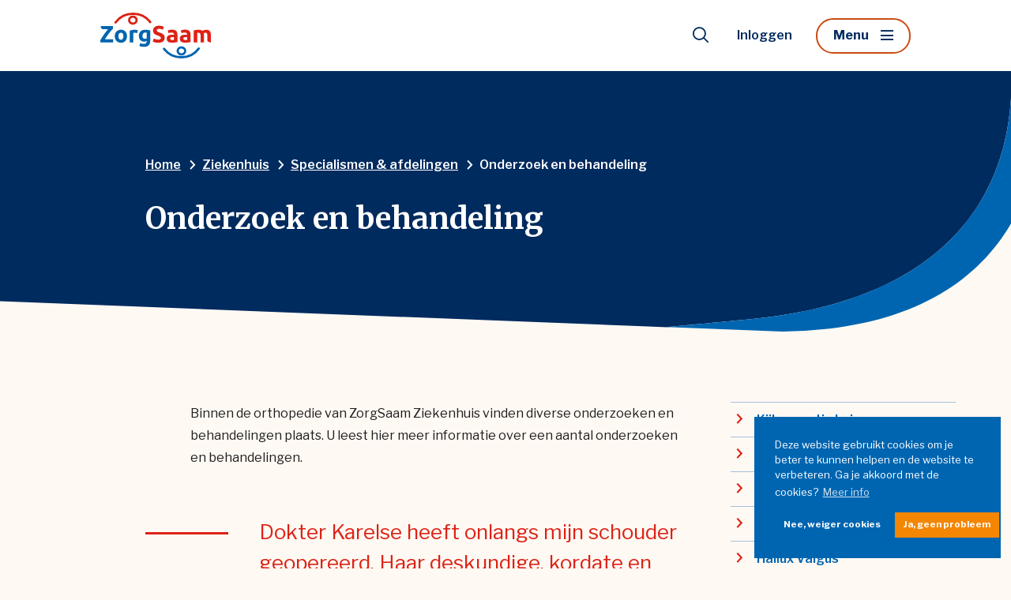

--- FILE ---
content_type: text/html; charset=UTF-8
request_url: https://www.zorgsaam.org/ziekenhuis/specialismen-afdelingen/onderzoek-en-behandeling/
body_size: 7985
content:
<!doctype html>
<html lang="nl-NL">
<head>
  <script>(function (w, d, s, l, i) {
      w[l] = w[l] || [];
      w[l].push({
        'gtm.start':
          new Date().getTime(), event: 'gtm.js'
      });
      var f = d.getElementsByTagName(s)[0],
        j = d.createElement(s), dl = l != 'dataLayer' ? '&l=' + l : '';
      j.async = true;
      j.src =
        'https://www.googletagmanager.com/gtm.js?id=' + i + dl;
      f.parentNode.insertBefore(j, f);
    })(window, document, 'script', 'dataLayer', 'GTM-TCQD4KH');</script>
  
  <meta charset="utf-8">
  <meta http-equiv="x-ua-compatible" content="ie=edge">
  <meta name="viewport" content="width=device-width, initial-scale=1, shrink-to-fit=no">
  <meta name="format-detection" content="telephone=no">

  <link rel="apple-touch-icon" sizes="180x180" href="https://www.zorgsaam.org/app/themes/project_theme/dist/images/apple-touch-icon_611fb823.png">
  <link rel="icon" type="image/png" sizes="64x64" href="https://www.zorgsaam.org/app/themes/project_theme/dist/images/favicon_c22570a4.png">
  <link rel="icon" type="image/svg+xml" sizes="64x64" href="https://www.zorgsaam.org/app/themes/project_theme/dist/images/favicon_75a17721.svg">

  <meta name='robots' content='index, follow, max-image-preview:large, max-snippet:-1, max-video-preview:-1' />
	<style>img:is([sizes="auto" i], [sizes^="auto," i]) { contain-intrinsic-size: 3000px 1500px }</style>
	
	<!-- This site is optimized with the Yoast SEO plugin v26.6 - https://yoast.com/wordpress/plugins/seo/ -->
	<title>Onderzoek en behandeling - ZorgSaam</title>
	<link rel="canonical" href="https://www.zorgsaam.org/ziekenhuis/specialismen-afdelingen/onderzoek-en-behandeling/" />
	<meta property="og:locale" content="nl_NL" />
	<meta property="og:type" content="article" />
	<meta property="og:title" content="Onderzoek en behandeling - ZorgSaam" />
	<meta property="og:url" content="https://www.zorgsaam.org/ziekenhuis/specialismen-afdelingen/onderzoek-en-behandeling/" />
	<meta property="og:site_name" content="ZorgSaam" />
	<meta property="article:modified_time" content="2022-05-12T07:23:43+00:00" />
	<meta property="og:image" content="https://www.zorgsaam.org/app/uploads/2022/03/shutterstock_717312628-copy-1024x682.png" />
	<meta property="og:image:width" content="1024" />
	<meta property="og:image:height" content="682" />
	<meta property="og:image:type" content="image/png" />
	<meta name="twitter:card" content="summary_large_image" />
	<script type="application/ld+json" class="yoast-schema-graph">{"@context":"https://schema.org","@graph":[{"@type":"WebPage","@id":"https://www.zorgsaam.org/ziekenhuis/specialismen-afdelingen/onderzoek-en-behandeling/","url":"https://www.zorgsaam.org/ziekenhuis/specialismen-afdelingen/onderzoek-en-behandeling/","name":"Onderzoek en behandeling - ZorgSaam","isPartOf":{"@id":"https://www.zorgsaam.org/#website"},"datePublished":"2022-05-10T07:28:40+00:00","dateModified":"2022-05-12T07:23:43+00:00","breadcrumb":{"@id":"https://www.zorgsaam.org/ziekenhuis/specialismen-afdelingen/onderzoek-en-behandeling/#breadcrumb"},"inLanguage":"nl-NL","potentialAction":[{"@type":"ReadAction","target":["https://www.zorgsaam.org/ziekenhuis/specialismen-afdelingen/onderzoek-en-behandeling/"]}]},{"@type":"BreadcrumbList","@id":"https://www.zorgsaam.org/ziekenhuis/specialismen-afdelingen/onderzoek-en-behandeling/#breadcrumb","itemListElement":[{"@type":"ListItem","position":1,"name":"Home","item":"https://www.zorgsaam.org/"},{"@type":"ListItem","position":2,"name":"Ziekenhuis","item":"https://www.zorgsaam.org/ziekenhuis/"},{"@type":"ListItem","position":3,"name":"Specialismen &#038; afdelingen","item":"https://www.zorgsaam.org/ziekenhuis/specialismen-afdelingen/"},{"@type":"ListItem","position":4,"name":"Onderzoek en behandeling"}]},{"@type":"WebSite","@id":"https://www.zorgsaam.org/#website","url":"https://www.zorgsaam.org/","name":"ZorgSaam","description":"","potentialAction":[{"@type":"SearchAction","target":{"@type":"EntryPoint","urlTemplate":"https://www.zorgsaam.org/?s={search_term_string}"},"query-input":{"@type":"PropertyValueSpecification","valueRequired":true,"valueName":"search_term_string"}}],"inLanguage":"nl-NL"}]}</script>
	<!-- / Yoast SEO plugin. -->


<link rel='dns-prefetch' href='//fonts.googleapis.com' />
<script type="text/javascript">
/* <![CDATA[ */
window._wpemojiSettings = {"baseUrl":"https:\/\/s.w.org\/images\/core\/emoji\/16.0.1\/72x72\/","ext":".png","svgUrl":"https:\/\/s.w.org\/images\/core\/emoji\/16.0.1\/svg\/","svgExt":".svg","source":{"concatemoji":"https:\/\/www.zorgsaam.org\/wp\/wp-includes\/js\/wp-emoji-release.min.js?ver=6.8.3"}};
/*! This file is auto-generated */
!function(s,n){var o,i,e;function c(e){try{var t={supportTests:e,timestamp:(new Date).valueOf()};sessionStorage.setItem(o,JSON.stringify(t))}catch(e){}}function p(e,t,n){e.clearRect(0,0,e.canvas.width,e.canvas.height),e.fillText(t,0,0);var t=new Uint32Array(e.getImageData(0,0,e.canvas.width,e.canvas.height).data),a=(e.clearRect(0,0,e.canvas.width,e.canvas.height),e.fillText(n,0,0),new Uint32Array(e.getImageData(0,0,e.canvas.width,e.canvas.height).data));return t.every(function(e,t){return e===a[t]})}function u(e,t){e.clearRect(0,0,e.canvas.width,e.canvas.height),e.fillText(t,0,0);for(var n=e.getImageData(16,16,1,1),a=0;a<n.data.length;a++)if(0!==n.data[a])return!1;return!0}function f(e,t,n,a){switch(t){case"flag":return n(e,"\ud83c\udff3\ufe0f\u200d\u26a7\ufe0f","\ud83c\udff3\ufe0f\u200b\u26a7\ufe0f")?!1:!n(e,"\ud83c\udde8\ud83c\uddf6","\ud83c\udde8\u200b\ud83c\uddf6")&&!n(e,"\ud83c\udff4\udb40\udc67\udb40\udc62\udb40\udc65\udb40\udc6e\udb40\udc67\udb40\udc7f","\ud83c\udff4\u200b\udb40\udc67\u200b\udb40\udc62\u200b\udb40\udc65\u200b\udb40\udc6e\u200b\udb40\udc67\u200b\udb40\udc7f");case"emoji":return!a(e,"\ud83e\udedf")}return!1}function g(e,t,n,a){var r="undefined"!=typeof WorkerGlobalScope&&self instanceof WorkerGlobalScope?new OffscreenCanvas(300,150):s.createElement("canvas"),o=r.getContext("2d",{willReadFrequently:!0}),i=(o.textBaseline="top",o.font="600 32px Arial",{});return e.forEach(function(e){i[e]=t(o,e,n,a)}),i}function t(e){var t=s.createElement("script");t.src=e,t.defer=!0,s.head.appendChild(t)}"undefined"!=typeof Promise&&(o="wpEmojiSettingsSupports",i=["flag","emoji"],n.supports={everything:!0,everythingExceptFlag:!0},e=new Promise(function(e){s.addEventListener("DOMContentLoaded",e,{once:!0})}),new Promise(function(t){var n=function(){try{var e=JSON.parse(sessionStorage.getItem(o));if("object"==typeof e&&"number"==typeof e.timestamp&&(new Date).valueOf()<e.timestamp+604800&&"object"==typeof e.supportTests)return e.supportTests}catch(e){}return null}();if(!n){if("undefined"!=typeof Worker&&"undefined"!=typeof OffscreenCanvas&&"undefined"!=typeof URL&&URL.createObjectURL&&"undefined"!=typeof Blob)try{var e="postMessage("+g.toString()+"("+[JSON.stringify(i),f.toString(),p.toString(),u.toString()].join(",")+"));",a=new Blob([e],{type:"text/javascript"}),r=new Worker(URL.createObjectURL(a),{name:"wpTestEmojiSupports"});return void(r.onmessage=function(e){c(n=e.data),r.terminate(),t(n)})}catch(e){}c(n=g(i,f,p,u))}t(n)}).then(function(e){for(var t in e)n.supports[t]=e[t],n.supports.everything=n.supports.everything&&n.supports[t],"flag"!==t&&(n.supports.everythingExceptFlag=n.supports.everythingExceptFlag&&n.supports[t]);n.supports.everythingExceptFlag=n.supports.everythingExceptFlag&&!n.supports.flag,n.DOMReady=!1,n.readyCallback=function(){n.DOMReady=!0}}).then(function(){return e}).then(function(){var e;n.supports.everything||(n.readyCallback(),(e=n.source||{}).concatemoji?t(e.concatemoji):e.wpemoji&&e.twemoji&&(t(e.twemoji),t(e.wpemoji)))}))}((window,document),window._wpemojiSettings);
/* ]]> */
</script>
<style id='wp-emoji-styles-inline-css' type='text/css'>

	img.wp-smiley, img.emoji {
		display: inline !important;
		border: none !important;
		box-shadow: none !important;
		height: 1em !important;
		width: 1em !important;
		margin: 0 0.07em !important;
		vertical-align: -0.1em !important;
		background: none !important;
		padding: 0 !important;
	}
</style>
<link rel='stylesheet' id='wp-block-library-css' href='https://www.zorgsaam.org/wp/wp-includes/css/dist/block-library/style.min.css?ver=6.8.3' type='text/css' media='all' />
<link rel='stylesheet' id='wp-smart-crop-renderer-css' href='https://www.zorgsaam.org/app/plugins/wp-smartcrop/css/image-renderer.css?ver=2.0.10' type='text/css' media='all' />
<link rel='stylesheet' id='relevanssi-live-search-css' href='https://www.zorgsaam.org/app/plugins/relevanssi-live-ajax-search/assets/styles/style.css?ver=2.5' type='text/css' media='all' />
<link rel='stylesheet' id='local-fonts-css' href='https://www.zorgsaam.org/app/themes/project_theme/dist/styles/local-fonts_ba0cdc911c92a3f9b2dd.css' type='text/css' media='all' />
<link rel='stylesheet' id='google-fonts-css' href='https://fonts.googleapis.com/css2?family=Covered+By+Your+Grace&#038;family=Libre+Franklin:wght@400;600;700&#038;family=Merriweather:wght@700&#038;display=swap' type='text/css' media='all' />
<link rel='stylesheet' id='sage/main.css-css' href='https://www.zorgsaam.org/app/themes/project_theme/dist/styles/main_ba0cdc911c92a3f9b2dd.css' type='text/css' media='all' />
<script type="text/javascript" src="https://www.zorgsaam.org/wp/wp-includes/js/jquery/jquery.min.js?ver=3.7.1" id="jquery-core-js"></script>
<script type="text/javascript" src="https://www.zorgsaam.org/wp/wp-includes/js/jquery/jquery-migrate.min.js?ver=3.4.1" id="jquery-migrate-js"></script>
<link rel="https://api.w.org/" href="https://www.zorgsaam.org/wp-json/" /><link rel="alternate" title="JSON" type="application/json" href="https://www.zorgsaam.org/wp-json/wp/v2/pages/3428" /><link rel="EditURI" type="application/rsd+xml" title="RSD" href="https://www.zorgsaam.org/wp/xmlrpc.php?rsd" />
<meta name="generator" content="WordPress 6.8.3" />
<link rel='shortlink' href='https://www.zorgsaam.org/?p=3428' />
<link rel="alternate" title="oEmbed (JSON)" type="application/json+oembed" href="https://www.zorgsaam.org/wp-json/oembed/1.0/embed?url=https%3A%2F%2Fwww.zorgsaam.org%2Fziekenhuis%2Fspecialismen-afdelingen%2Fonderzoek-en-behandeling%2F" />
<link rel="alternate" title="oEmbed (XML)" type="text/xml+oembed" href="https://www.zorgsaam.org/wp-json/oembed/1.0/embed?url=https%3A%2F%2Fwww.zorgsaam.org%2Fziekenhuis%2Fspecialismen-afdelingen%2Fonderzoek-en-behandeling%2F&#038;format=xml" />
<style type="text/css">.recentcomments a{display:inline !important;padding:0 !important;margin:0 !important;}</style><link rel="icon" href="https://www.zorgsaam.org/app/uploads/2022/03/cropped-favicon-37x37.png" sizes="32x32" />
<link rel="icon" href="https://www.zorgsaam.org/app/uploads/2022/03/cropped-favicon-300x300.png" sizes="192x192" />
<link rel="apple-touch-icon" href="https://www.zorgsaam.org/app/uploads/2022/03/cropped-favicon-300x300.png" />
<meta name="msapplication-TileImage" content="https://www.zorgsaam.org/app/uploads/2022/03/cropped-favicon-300x300.png" />

</head>
<body class="wp-singular page-template-default page page-id-3428 page-parent page-child parent-pageid-313 wp-theme-project_themeresources onderzoek-en-behandeling sidebar-primary app-data index-data singular-data page-data page-3428-data page-onderzoek-en-behandeling-data">
<!-- Google Tag Manager (noscript) -->
  <noscript>
    <iframe src="https://www.googletagmanager.com/ns.html?id=GTM-TCQD4KH"
            height="0" width="0" style="display:none;visibility:hidden"></iframe>
  </noscript>
  <!-- End Google Tag Manager (noscript) -->
<nav class="skip-to" aria-label="Direct-naar link">
  <a class="skip-to__link btn" href="#main">Ga direct naar inhoud</a>
</nav>

<header id="header" class="header" aria-label="Navigatieheader">

  <div class="header__wrapper grid">
    <div class="header__logo">
      <a class="brand" href="https://www.zorgsaam.org/">
  <img src="https://www.zorgsaam.org/app/themes/project_theme/dist/images/logo_23b9ca74.svg" alt="ZorgSaam"/>
</a>    </div>
    <div class="header__nav-primary">
      <nav class="nav-primary" aria-label="Hoofdnavigatie"><ul id="menu-primary-navigation" class="nav"><li id="menu-item-357" class="menu-item menu-item-type-post_type menu-item-object-page current-page-ancestor current-menu-ancestor current_page_ancestor menu-item-357"><a href="https://www.zorgsaam.org/ziekenhuis/">Ziekenhuis</a></li>
<li id="menu-item-358" class="menu-item menu-item-type-post_type menu-item-object-page menu-item-358"><a href="https://www.zorgsaam.org/thuiszorg/">Thuiszorg</a></li>
<li id="menu-item-359" class="menu-item menu-item-type-post_type menu-item-object-page menu-item-359"><a href="https://www.zorgsaam.org/wonen-zorg/">Wonen &#038; Zorg</a></li>
<li id="menu-item-953" class="menu-item menu-item-type-post_type menu-item-object-specialism menu-item-953"><a href="https://www.zorgsaam.org/ziekenhuis/specialismen-afdelingen/ambulancedienst/">Ambulance</a></li>
<li id="menu-item-360" class="menu-item menu-item-type-post_type menu-item-object-page menu-item-360"><a href="https://www.zorgsaam.org/over-ons/">Over ons</a></li>
<li id="menu-item-361" class="menu-item menu-item-type-post_type menu-item-object-page menu-item-361"><a href="https://www.zorgsaam.org/werken-bij-zorgsaam/">Werken bij ZorgSaam</a></li>
</ul></nav>
      <nav class="nav-secondary" aria-label="Hoofdnavigatie"><ul id="menu-secondary-navigation" class="nav"><li id="menu-item-663" class="menu-item menu-item-type-post_type menu-item-object-page current-page-ancestor menu-item-663"><a href="https://www.zorgsaam.org/ziekenhuis/specialismen-afdelingen/">Specialismen &#038; afdelingen</a></li>
<li id="menu-item-3937" class="menu-item menu-item-type-post_type menu-item-object-page menu-item-3937"><a href="https://www.zorgsaam.org/service-contact/">Service &#038; contact</a></li>
<li id="menu-item-7548" class="menu-item menu-item-type-post_type menu-item-object-page menu-item-7548"><a href="https://www.zorgsaam.org/voor-verwijzers/">Voor verwijzers</a></li>
</ul></nav>
    </div>
    <div class="header__tools">
      <div class="header__tools-wrapper">
        <button class="search-toggle" aria-label="Toon zoekvenster"></button>
        <nav class="nav-login" aria-label="Hoofdnavigatie"><ul id="menu-login-navigation" class="nav"><li id="menu-item-362" class="menu-item menu-item-type-post_type menu-item-object-page menu-item-has-children menu-item-362"><a href="https://www.zorgsaam.org/inloggen/">Inloggen</a>
<ul class="sub-menu">
	<li id="menu-item-364" class="menu-item menu-item-type-post_type menu-item-object-page menu-item-364"><a href="https://www.zorgsaam.org/patientenportaal/">Patiëntenportaal</a></li>
	<li id="menu-item-365" class="menu-item menu-item-type-post_type menu-item-object-page menu-item-365"><a href="https://www.zorgsaam.org/inloggen/carenzorgt/">CarenZorgt</a></li>
	<li id="menu-item-366" class="menu-item menu-item-type-post_type menu-item-object-page menu-item-366"><a href="https://www.zorgsaam.org/inloggen/vrijwilligersportaal/">Vrijwilligersportaal</a></li>
	<li id="menu-item-367" class="menu-item menu-item-type-post_type menu-item-object-page menu-item-367"><a href="https://www.zorgsaam.org/inloggen/medewerkers/">Medewerkers</a></li>
</ul>
</li>
</ul></nav>
        <a data-open=".header__menu-overlay"  href="#" class="mainmenu-toggle" title="Toon hoofdnavigatie">
  Menu
</a>
      </div>
      <button class="menu-toggle js-nav-primary-toggle header__menu-toggle"
        title="Toon hoofdnavigatie">
  <div class="menu-toggle__hamburger">
    <div class="menu-toggle__hamburger-lines">
      <span class="menu-toggle__hamburger-line"></span>
    </div>
  </div>
  <div class="menu-toggle__label">Menu</div>
</button>
    </div>
  </div>

  <div class="header__menu-overlay grid">
    <div class="header__menu-overlay-content">
      <div class="header__menu-overlay-nav-primary">
        <nav class="nav-primary" aria-label="Hoofdnavigatie"><ul id="menu-primary-navigation-1" class="nav"><li class="menu-item menu-item-type-post_type menu-item-object-page current-page-ancestor current-menu-ancestor current_page_ancestor menu-item-357"><a href="https://www.zorgsaam.org/ziekenhuis/">Ziekenhuis</a></li>
<li class="menu-item menu-item-type-post_type menu-item-object-page menu-item-358"><a href="https://www.zorgsaam.org/thuiszorg/">Thuiszorg</a></li>
<li class="menu-item menu-item-type-post_type menu-item-object-page menu-item-359"><a href="https://www.zorgsaam.org/wonen-zorg/">Wonen &#038; Zorg</a></li>
<li class="menu-item menu-item-type-post_type menu-item-object-specialism menu-item-953"><a href="https://www.zorgsaam.org/ziekenhuis/specialismen-afdelingen/ambulancedienst/">Ambulance</a></li>
<li class="menu-item menu-item-type-post_type menu-item-object-page menu-item-360"><a href="https://www.zorgsaam.org/over-ons/">Over ons</a></li>
<li class="menu-item menu-item-type-post_type menu-item-object-page menu-item-361"><a href="https://www.zorgsaam.org/werken-bij-zorgsaam/">Werken bij ZorgSaam</a></li>
</ul></nav>
      </div>
      <div class="header__menu-overlay-nav-secondary">
        <nav class="nav-secondary" aria-label="Hoofdnavigatie"><ul id="menu-secondary-navigation-1" class="nav"><li class="menu-item menu-item-type-post_type menu-item-object-page current-page-ancestor menu-item-663"><a href="https://www.zorgsaam.org/ziekenhuis/specialismen-afdelingen/">Specialismen &#038; afdelingen</a></li>
<li class="menu-item menu-item-type-post_type menu-item-object-page menu-item-3937"><a href="https://www.zorgsaam.org/service-contact/">Service &#038; contact</a></li>
<li class="menu-item menu-item-type-post_type menu-item-object-page menu-item-7548"><a href="https://www.zorgsaam.org/voor-verwijzers/">Voor verwijzers</a></li>
</ul></nav>
      </div>
    </div>

    <div class="close-menu-wrapper">

    </div>
  </div>

</header>
  <div class="overlay-search">
  <span class="overlay-search__close overlay-close"></span>

  <div class="layout-container">
    <div class="overlay-search__inner">
      <div class="overlay-search__search-widget">
        <div class="widget-search widget-search--in-overlay">

  <form role="search" method="get" action="https://www.zorgsaam.org/" class="widget-search__form"
        aria-label="Zoekformulier">
    <div class="widget-search__input-group">
      <div class="widget-search__input-row">
        <label for="widgetsearchfield_widget-search--in-overlay"
               class="widget-search__label">Waar ben je naar op zoek?</label>
        <input
          id="widgetsearchfield_widget-search--in-overlay"
          class="widget-search__input"
          type="search"
          name="s"
          value=""
          autocomplete="off"
          data-rlvlive="true"
          data-rlvconfig="default"
          required/>
      </div>
      <div class="widget-search__input-row widget-search__input-row--btn">
        <button class="widget-search__btn btn" aria-label="Zoek"></button>
      </div>
    </div>
  </form>

</div>


      </div>
    </div>
  </div>

  <div class="overlay-search__bg"></div>
</div>

      <header class="page-header grid" aria-label="Paginaheader">

      <div class="page-header__breadcrumb">
        <div class="breadcrumbs" typeof="BreadcrumbList" vocab="https://schema.org/">

            <span property="itemListElement" typeof="ListItem"><a property="item" typeof="WebPage" title="Go to ZorgSaam." href="https://www.zorgsaam.org" class="home"><span property="name">Home</span></a><meta property="position" content="1"></span><span property="itemListElement" typeof="ListItem"><a property="item" typeof="WebPage" title="Go to Ziekenhuis." href="https://www.zorgsaam.org/ziekenhuis/" class="post post-page"><span property="name">Ziekenhuis</span></a><meta property="position" content="2"></span><span property="itemListElement" typeof="ListItem"><a property="item" typeof="WebPage" title="Go to Specialismen &#038; afdelingen." href="https://www.zorgsaam.org/ziekenhuis/specialismen-afdelingen/" class="post post-page"><span property="name">Specialismen &#038; afdelingen</span></a><meta property="position" content="3"></span><span class="post post-page current-item">Onderzoek en behandeling</span>

        </div>
    </div>
  
  <div class="page-header__title-wrapper">
    
          <span class="page-header__parent">Specialismen &#038; afdelingen</span>
        <h1 class="page-header__title h1-header">Onderzoek en behandeling</h1>
  </div>







</header>




  


<main id="main" class="main">
  <section class="content-main">
      
    <div class="defaultpage grid">
      <div class="defaultpage__pagecontent">
                 <div class="page-content">
             <div class="page-content__text    ">

    <div class="text__inner">

      <div class="text__content">
                          <div class="text__text">
            <p>Binnen de orthopedie van ZorgSaam Ziekenhuis vinden diverse onderzoeken en behandelingen plaats. U leest hier meer informatie over een aantal onderzoeken en behandelingen.</p>
          </div>
                      </div>

          </div>

</div>
         <div class="page-content__quote ">
  <blockquote>
          Dokter Karelse heeft onlangs mijn schouder geopereerd. Haar deskundige, kordate en efficiënte handelen was, ondanks de reisafstand (woon in Maastricht), reden om voor uw ziekenhuis te kiezen!
              <cite class="author">Een tevreden patiënt</cite>
      </blockquote>
</div>
      </div>
                      </div>

      <div class="defaultpage__sidebar">
        <nav class="nav-submenu" aria-label="Hoofdnavigatie"><ul class="sidebar-nav"><li class="menu-item"><a href="https://www.zorgsaam.org/kijkoperatie-knie/">Kijkoperatie knie</a></li><li class="menu-item"><a href="https://www.zorgsaam.org/knie-artrose/">Knie artrose</a></li><li class="menu-item"><a href="https://www.zorgsaam.org/kruisbandreconstructie/">Kruisbandreconstructie</a></li><li class="menu-item"><a href="https://www.zorgsaam.org/schouderoperatie/">Schouderoperatie</a></li><li class="menu-item"><a href="https://www.zorgsaam.org/hallux-valgus/">Hallux Valgus</a></li><li class="menu-item"><a href="https://www.zorgsaam.org/ziekenhuis/specialismen-afdelingen/onderzoek-en-behandeling/rapid-recovery-nieuwe-knie-of-heup/">Rapid Recovery (nieuwe knie of heup)</a></li></ul></nav>

      </div>
    </div>

    <div class="defaultpage__submenu-footer grid">    <h2>Bekijk ook</h2>    <nav class="nav-submenu" aria-label="Hoofdnavigatie">        <ul class="sidebar-nav">        <li class="menu-item"><a href="https://www.zorgsaam.org/ziekenhuis/specialismen-afdelingen/gynaecologie/gynaecologie/">Gynaecologie</a></li>        <li class="menu-item"><a href="https://www.zorgsaam.org/ziekenhuis/specialismen-afdelingen/verloskunde-geboortecentrum/">Verloskunde &#038; Geboortecentrum</a></li>        <li class="menu-item"><a href="https://www.zorgsaam.org/ziekenhuis/specialismen-afdelingen/mammacentrum-zorgsaam/">Mammacentrum ZorgSaam</a></li>        <li class="menu-item"><a href="https://www.zorgsaam.org/ziekenhuis/specialismen-afdelingen/oncologie/">Oncologie</a></li>        <li class="menu-item"><a href="https://www.zorgsaam.org/ziekenhuis/specialismen-afdelingen/orthopedie/">Orthopedie</a></li>        </ul>    </nav></div>
    </section>









</main>

<footer id="footer" class="footer">

  <div class="footer-main">

    <div class="footer-inner grid">
  <div class="footer-inner__col  footer-inner__col--nav-footer-industries">
    <p class="footer-inner__title">ZorgSaam</p>
    <nav class="nav-footer-industries" aria-label="Industries navigatie">
      <div class="menu-industries-navigation-container"><ul id="menu-industries-navigation" class="nav"><li id="menu-item-351" class="menu-item menu-item-type-post_type menu-item-object-page current-page-ancestor menu-item-351"><a href="https://www.zorgsaam.org/ziekenhuis/">Ziekenhuis</a></li>
<li id="menu-item-352" class="menu-item menu-item-type-post_type menu-item-object-page menu-item-352"><a href="https://www.zorgsaam.org/thuiszorg/">Thuiszorg</a></li>
<li id="menu-item-353" class="menu-item menu-item-type-post_type menu-item-object-page menu-item-353"><a href="https://www.zorgsaam.org/wonen-zorg/">Wonen &#038; Zorg</a></li>
<li id="menu-item-4005" class="menu-item menu-item-type-custom menu-item-object-custom menu-item-4005"><a href="https://www.zorgsaam.org/specialisme/ambulancedienst/">Ambulance</a></li>
</ul></div>  </nav>
  </div>
  <div class="footer-inner__col  footer-inner__col--nav-footer">
    <p class="footer-inner__title">Meer</p>
    <nav class="nav-footer" aria-label="Footer navigatie">
      <div class="menu-footer-navigation-container"><ul id="menu-footer-navigation" class="nav"><li id="menu-item-6268" class="menu-item menu-item-type-post_type menu-item-object-page menu-item-6268"><a href="https://www.zorgsaam.org/over-ons/zorgsaam-magazine/">ZorgSaam Magazine</a></li>
<li id="menu-item-347" class="menu-item menu-item-type-post_type menu-item-object-page menu-item-347"><a href="https://www.zorgsaam.org/over-ons/">Over ons</a></li>
<li id="menu-item-349" class="menu-item menu-item-type-custom menu-item-object-custom menu-item-349"><a href="https://www.zorgsaam.org/werken-bij-zorgsaam">Werken bij</a></li>
<li id="menu-item-348" class="menu-item menu-item-type-post_type menu-item-object-page menu-item-348"><a href="https://www.zorgsaam.org/inloggen/">Inloggen</a></li>
</ul></div>  </nav>
  </div>
  <div class="footer-inner__col  footer-inner__col--company">
    <p class="footer-inner__title">Contact</p>
    <div class="widget-contact">
          <p class="widget-contact__phone">
        <a href="tel:0115 - 688 000" class="widget-contact__link">0115 - 688 000</a>
      </p>
              <p class="widget-contact__mail">
        <a href="mailto:info@zzv.nl" class="widget-contact__link">info@zzv.nl</a>
      </p>
      </div>

<a href="https://www.zorgsaam.org/over-ons/geef-uw-mening/" target="" class="btn btn--alt">Compliment, tip of klacht</a>  </div>
</div>

    <div class="footer-legal grid">
  <div class="footer-legal__left">

    <div class="footer-legal__col footer-legal__col--social">
      <ul class="social-items">
                  <li class="social-item">
          <a href="https://www.facebook.com/zorgsaamzorggroep/"
             aria-label="Naar facebook"
             class="social-item__icon social-item__icon--facebook icon-facebook"
             target="_blank"></a></li>
                        <li class="social-item">
          <a href="https://www.linkedin.com/company/zorgsaam-zeeuws-vlaanderen"
             aria-label="Naar linkedin"
             class="social-item__icon social-item__icon--linkedin icon-linkedin"
             target="_blank"></a></li>
                        <li class="social-item">
          <a href="https://www.instagram.com/zorgsaam"
             aria-label="Naar instagram"
             class="social-item__icon social-item__icon--instagram icon-instagram"
             target="_blank"></a></li>
                        <li class="social-item">
          <a href="https://www.youtube.com/user/filmwedstrijd"
             aria-label="Naar youtube"
             class="social-item__icon social-item__icon--youtube icon-youtube"
             target="_blank"></a></li>
                        <li class="social-item">
          <a href="https://www.twitter.com/zorgsaam"
             aria-label="Naar twitter"
             class="social-item__icon social-item__icon--twitter icon-twitter"
             target="_blank"></a></li>
            </ul>
    </div>

    <div class="footer-legal__col footer-legal__col--links">
      <div class="copyrights">
  <p class="source-org copyright">&copy; 2026 ZorgSaam</p>
</div>      <nav class="nav-legal" aria-label="Juridische navigatie">
      <div class="menu-legal-navigation-container"><ul id="menu-legal-navigation" class="nav"><li id="menu-item-146" class="menu-item menu-item-type-post_type menu-item-object-page menu-item-146"><a href="https://www.zorgsaam.org/disclaimer/">Disclaimer &#038; cookies</a></li>
<li id="menu-item-147" class="menu-item menu-item-type-post_type menu-item-object-page menu-item-147"><a href="https://www.zorgsaam.org/privacyverklaring/">Privacyverklaring</a></li>
<li id="menu-item-363" class="menu-item menu-item-type-post_type menu-item-object-page menu-item-363"><a href="https://www.zorgsaam.org/voor-verwijzers/">Voor verwijzers</a></li>
<li id="menu-item-4004" class="menu-item menu-item-type-post_type menu-item-object-page menu-item-4004"><a href="https://www.zorgsaam.org/inloggen/">Inloggen</a></li>
</ul></div>  </nav>
    </div>

  </div>

  <div class="footer-legal__right">
    <div class="footer-legal__col footer-legal__col--creditbar">
      <ul>
  <li>
    <p>
      Realisatie: <a href="https://www.nedbase.nl/" target="_blank">Nedbase</a>
    </p>
  </li>
</ul>
    </div>
  </div>
</div>
  </div>



</footer>

<script type="speculationrules">
{"prefetch":[{"source":"document","where":{"and":[{"href_matches":"\/*"},{"not":{"href_matches":["\/wp\/wp-*.php","\/wp\/wp-admin\/*","\/app\/uploads\/*","\/app\/*","\/app\/plugins\/*","\/app\/themes\/project_theme\/resources\/*","\/*\\?(.+)"]}},{"not":{"selector_matches":"a[rel~=\"nofollow\"]"}},{"not":{"selector_matches":".no-prefetch, .no-prefetch a"}}]},"eagerness":"conservative"}]}
</script>
		<style type="text/css">
			.relevanssi-live-search-results {
				opacity: 0;
				transition: opacity .25s ease-in-out;
				-moz-transition: opacity .25s ease-in-out;
				-webkit-transition: opacity .25s ease-in-out;
				height: 0;
				overflow: hidden;
				z-index: 9999995; /* Exceed SearchWP Modal Search Form overlay. */
				position: absolute;
				display: none;
			}

			.relevanssi-live-search-results-showing {
				display: block;
				opacity: 1;
				height: auto;
				overflow: auto;
			}

			.relevanssi-live-search-no-results, .relevanssi-live-search-didyoumean {
				padding: 0 1em;
			}
		</style>
		<script type="text/javascript" id="jquery.wp-smartcrop-js-extra">
/* <![CDATA[ */
var wpsmartcrop_options = {"focus_mode":"power-lines"};
/* ]]> */
</script>
<script type="text/javascript" src="https://www.zorgsaam.org/app/plugins/wp-smartcrop/js/jquery.wp-smartcrop.min.js?ver=2.0.10" id="jquery.wp-smartcrop-js"></script>
<script type="text/javascript" id="relevanssi-live-search-client-js-extra">
/* <![CDATA[ */
var relevanssi_live_search_params = [];
relevanssi_live_search_params = {"ajaxurl":"https:\/\/www.zorgsaam.org\/wp\/wp-admin\/admin-ajax.php","config":{"default":{"input":{"delay":300,"min_chars":3},"results":{"position":"bottom","width":"auto","offset":{"x":0,"y":5},"static_offset":true}}},"msg_no_config_found":"Geen geldige Relevanssi Live Search configuratie gevonden!","msg_loading_results":"Zoekresultaten aan het laden.","messages_template":"<div class=\"live-ajax-messages\">\n\t<div id=\"relevanssi-live-ajax-search-spinner\"><\/div>\n<\/div>\n"};;
/* ]]> */
</script>
<script type="text/javascript" src="https://www.zorgsaam.org/app/plugins/relevanssi-live-ajax-search/assets/javascript/dist/script.min.js?ver=2.5" id="relevanssi-live-search-client-js"></script>
<script type="text/javascript" id="sage/main.js-js-extra">
/* <![CDATA[ */
var l10n = {"swiper":{"prevSlideMessage":"Vorige dia","nextSlideMessage":"Volgende dia","firstSlideMessage":"Dit is de eerste dia","lastSlideMessage":"Dit is de laatste dia","paginationBulletMessage":"Ga naar dia {{index}}"},"fancybox":{"CLOSE":"Sluit","NEXT":"Volgende","PREV":"Vorige","MODAL":"Je kunt dit venster sluiten met de ESC-toets","ERROR":"Er is iets misgegaan, probeer het later opnieuw","IMAGE_ERROR":"Afbeelding niet gevonden","ELEMENT_NOT_FOUND":"HTML Element niet gevonden","AJAX_NOT_FOUND":"Fout bij laden: niet gevonden","AJAX_FORBIDDEN":"Fout bij laden: geen toegang","IFRAME_ERROR":"Fout bij laden van pagina"}};
/* ]]> */
</script>
<script type="text/javascript" src="https://www.zorgsaam.org/app/themes/project_theme/dist/scripts/main_ba0cdc91.js" id="sage/main.js-js"></script>


</body>
</html>


--- FILE ---
content_type: text/css
request_url: https://www.zorgsaam.org/app/themes/project_theme/dist/styles/local-fonts_ba0cdc911c92a3f9b2dd.css
body_size: 555
content:
@font-face{font-family:icomoon;src:url(/app/themes/project_theme/dist/fonts/icomoon/fonts/icomoon_18326dd8.woff2) format("woff2"),url(/app/themes/project_theme/dist/fonts/icomoon/fonts/icomoon_f24af05a.ttf) format("truetype"),url(/app/themes/project_theme/dist/fonts/icomoon/fonts/icomoon_76b550b8.woff) format("woff"),url(/app/themes/project_theme/dist/fonts/icomoon/fonts/icomoon_385bf0fc.svg#icomoon) format("svg");font-weight:400;font-style:normal;font-display:block}[class*=" icon-"],[class^=icon-]{font-family:icomoon!important;speak:never;font-style:normal;font-weight:400;font-variant:normal;text-transform:none;line-height:1;-webkit-font-smoothing:antialiased;-moz-osx-font-smoothing:grayscale}.icon-arrow-handdrawn-up:before{content:""}.icon-close:before{content:"";color:#002b5f}.icon-menu1:before{content:""}.icon-fb:before{content:"";color:#fff}.icon-ig:before{content:"";color:#fff}.icon-li:before{content:"";color:#fff}.icon-youtube:before{content:"";color:#fff}.icon-star:before{content:"";color:#f7931d}.icon-usp:before{content:""}.icon-arrow:before{content:"";color:#fff}.icon-chevron:before{content:"";color:#dc2215}.icon-cross:before{content:"";color:#fff}.icon-menu:before{content:"";color:#002b5f}.icon-play:before{content:"";color:#fff}.icon-search:before{content:"";color:#041f56}.icon-verhalen:before{content:""}.icon-afspraak:before{content:""}.icon-arrow-handdrawn:before{content:""}.icon-arrow-link:before{content:""}.icon-arrow-next:before{content:""}.icon-arrow-previous:before{content:""}.icon-arrow-socialmedia:before{content:""}.icon-bezoektijden:before{content:""}.icon-contact-looproutes:before{content:""}.icon-contact-route:before{content:""}.icon-externelink:before{content:""}.icon-locaties:before{content:""}.icon-specialisten:before{content:""}.icon-spoed:before{content:""}.icon-watwebieden:before{content:""}.icon-zoeken:before{content:""}.icon-document:before{content:""}.icon-info:before{content:""}.icon-home:before{content:""}.icon-minus:before{content:""}.icon-plus:before{content:""}.icon-list:before{content:""}.icon-left:before{content:""}.icon-down:before{content:""}.icon-up:before{content:""}.icon-right:before{content:""}.icon-twitter:before{content:""}.icon-facebook:before{content:""}.icon-googleplus:before{content:""}.icon-linkedin:before{content:""}.icon-instagram:before{content:""}
